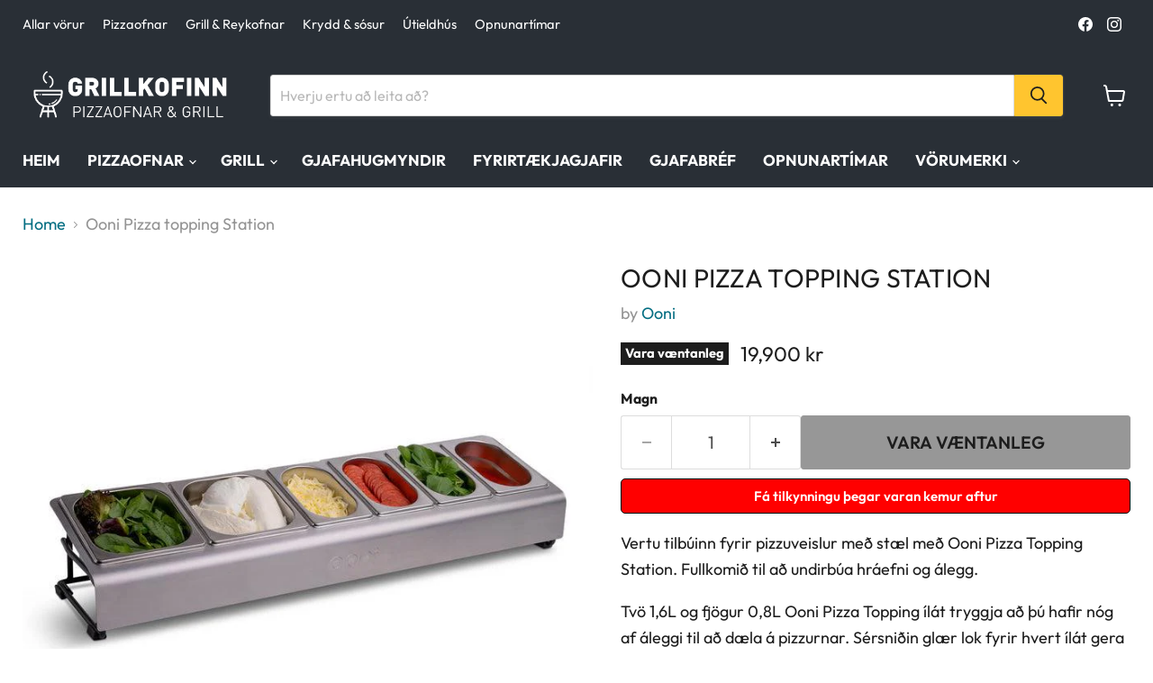

--- FILE ---
content_type: text/html; charset=utf-8
request_url: https://pizzaofnar.is/collections/all/products/ooni-pizza-topping-station?view=recently-viewed
body_size: 1721
content:










  









<div
  class="productgrid--item  imagestyle--medium        product-recently-viewed-card    show-actions--mobile"
  data-product-item
  data-product-quickshop-url="/products/ooni-pizza-topping-station"
  
    data-recently-viewed-card
  
>
  <div class="productitem" data-product-item-content>
    
    
    
    

    

    

    <div class="productitem__container">
      <div class="product-recently-viewed-card-time" data-product-handle="ooni-pizza-topping-station">
      <button
        class="product-recently-viewed-card-remove"
        aria-label="close"
        data-remove-recently-viewed
      >
        


                                                                        <svg class="icon-remove "    aria-hidden="true"    focusable="false"    role="presentation"    xmlns="http://www.w3.org/2000/svg" width="10" height="10" viewBox="0 0 10 10" xmlns="http://www.w3.org/2000/svg">      <path fill="currentColor" d="M6.08785659,5 L9.77469752,1.31315906 L8.68684094,0.225302476 L5,3.91214341 L1.31315906,0.225302476 L0.225302476,1.31315906 L3.91214341,5 L0.225302476,8.68684094 L1.31315906,9.77469752 L5,6.08785659 L8.68684094,9.77469752 L9.77469752,8.68684094 L6.08785659,5 Z"></path>    </svg>                                              

      </button>
    </div>

      <div class="productitem__image-container">
        <a
          class="productitem--image-link"
          href="/products/ooni-pizza-topping-station"
          tabindex="-1"
          data-product-page-link
        >
          <figure
            class="productitem--image"
            data-product-item-image
            
          >
            
              
              

  
    <noscript data-rimg-noscript>
      <img
        
          src="//pizzaofnar.is/cdn/shop/products/ooni-ingredient-trays-product-studio-0720-12_512x512.jpg?v=1658329767"
        

        alt="Ooni Pizza topping Station - Pizzaofnar.is"
        data-rimg="noscript"
        srcset="//pizzaofnar.is/cdn/shop/products/ooni-ingredient-trays-product-studio-0720-12_512x512.jpg?v=1658329767 1x, //pizzaofnar.is/cdn/shop/products/ooni-ingredient-trays-product-studio-0720-12_696x696.jpg?v=1658329767 1.36x"
        class="productitem--image-primary"
        
        
      >
    </noscript>
  

  <img
    
      src="//pizzaofnar.is/cdn/shop/products/ooni-ingredient-trays-product-studio-0720-12_512x512.jpg?v=1658329767"
    
    alt="Ooni Pizza topping Station - Pizzaofnar.is"

    
      data-rimg="lazy"
      data-rimg-scale="1"
      data-rimg-template="//pizzaofnar.is/cdn/shop/products/ooni-ingredient-trays-product-studio-0720-12_{size}.jpg?v=1658329767"
      data-rimg-max="700x700"
      data-rimg-crop="false"
      
      srcset="data:image/svg+xml;utf8,<svg%20xmlns='http://www.w3.org/2000/svg'%20width='512'%20height='512'></svg>"
    

    class="productitem--image-primary"
    
    
  >



  <div data-rimg-canvas></div>


            

            


























<span class="productitem__badge productitem__badge--soldout">
    Vara væntanleg
  </span>

            <span class="visually-hidden">Ooni Pizza topping Station</span>
          </figure>
        </a>
      </div><div class="productitem--info">
        
          
        

        

        <h2 class="productitem--title">
          <a href="/products/ooni-pizza-topping-station" data-product-page-link>
            Ooni Pizza topping Station
          </a>
        </h2>

        
          
            <span class="productitem--vendor">
              <a href="/collections/vendors?q=Ooni" title="Ooni">Ooni</a>
            </span>
          
        

        
          






























<div class="price productitem__price ">
  
    <div
      class="price__compare-at "
      data-price-compare-container
    >

      
        <span class="money price__original" data-price-original></span>
      
    </div>


    
      
      <div class="price__compare-at--hidden" data-compare-price-range-hidden>
        
          <span class="visually-hidden">Original price</span>
          <span class="money price__compare-at--min" data-price-compare-min>
            19.900 kr
          </span>
          -
          <span class="visually-hidden">Original price</span>
          <span class="money price__compare-at--max" data-price-compare-max>
            19.900 kr
          </span>
        
      </div>
      <div class="price__compare-at--hidden" data-compare-price-hidden>
        <span class="visually-hidden">Original price</span>
        <span class="money price__compare-at--single" data-price-compare>
          19.900 kr
        </span>
      </div>
    
  

  <div class="price__current  " data-price-container>

    

    
      
      
      <span class="money" data-price>
        19.900 kr
      </span>
    
    
  </div>

  
    
    <div class="price__current--hidden" data-current-price-range-hidden>
      
        <span class="money price__current--min" data-price-min>19.900 kr</span>
        -
        <span class="money price__current--max" data-price-max>19.900 kr</span>
      
    </div>
    <div class="price__current--hidden" data-current-price-hidden>
      <span class="visually-hidden">Current price</span>
      <span class="money" data-price>
        19.900 kr
      </span>
    </div>
  

  
    
    
    
    

    <div
      class="
        productitem__unit-price
        hidden
      "
      data-unit-price
    >
      <span class="productitem__total-quantity" data-total-quantity></span> | <span class="productitem__unit-price--amount money" data-unit-price-amount></span> / <span class="productitem__unit-price--measure" data-unit-price-measure></span>
    </div>
  

  
</div>


        

        
          

          
            
          
        

        
          <div class="productitem--description">
            <p>Vertu tilbúinn fyrir pizzuveislur með stæl með Ooni Pizza Topping Station. Fullkomið til að undirbúa hráefni og álegg. 
Tvö 1,6L og fjögur 0,8L Oon...</p>

            
              <a
                href="/products/ooni-pizza-topping-station"
                class="productitem--link"
                data-product-page-link
              >
                View full details
              </a>
            
          </div>
        
      </div>

      
    </div>
  </div>

  
    <script type="application/json" data-quick-buy-settings>
      {
        "cart_redirection": false,
        "money_format": "{{amount_no_decimals}} kr"
      }
    </script>
  
</div>


--- FILE ---
content_type: text/javascript; charset=utf-8
request_url: https://pizzaofnar.is/products/ooni-pizza-topping-station.js
body_size: 875
content:
{"id":7158547808447,"title":"Ooni Pizza topping Station","handle":"ooni-pizza-topping-station","description":"\u003cp class=\"p1\" data-mce-fragment=\"1\"\u003e\u003cspan class=\"s1\" data-mce-fragment=\"1\"\u003eVertu tilbúinn fyrir pizzuveislur með stæl með Ooni Pizza Topping Station. Fullkomið til að undirbúa hráefni og álegg.\u003cspan class=\"Apple-converted-space\" data-mce-fragment=\"1\"\u003e \u003c\/span\u003e\u003c\/span\u003e\u003c\/p\u003e\n\u003cp class=\"p1\" data-mce-fragment=\"1\"\u003e\u003cspan class=\"s1\" data-mce-fragment=\"1\"\u003eTvö 1,6L og fjögur 0,8L Ooni Pizza Topping ílát tryggja að þú hafir nóg af áleggi til að dæla á pizzurnar. Sérsniðin glær lok fyrir hvert ílát gera það að verkum að auðvelt er að stafla þeim og geyma í ísskápnum. Veðurþolna, dufthúðaða grindin og ryðfría stálhlífin passa fullkomlega á Ooni Modular borðin okkar og það er auðvelt að flytja það og geyma. Taktu pizzuundirbúninginn þinn á næsta stig með Ooni Pizza Topping Station.\u003c\/span\u003e\u003c\/p\u003e\n\u003ch6\u003e\u003cstrong\u003eTæknilegar upplýsingar\u003c\/strong\u003e\u003c\/h6\u003e\n\u003cul\u003e\n\u003cli\u003eStærð: \u003cmeta charset=\"utf-8\"\u003e\n\u003cspan data-mce-fragment=\"1\"\u003e77.6 x 24 x 16cm\u003c\/span\u003e\n\u003c\/li\u003e\n\u003cli\u003eÞyngd: 3,9 kg\u003c\/li\u003e\n\u003c\/ul\u003e\n\u003ch6\u003e\u003cstrong\u003e\u003c\/strong\u003e\u003c\/h6\u003e","published_at":"2022-02-07T21:02:54+00:00","created_at":"2022-02-07T21:02:52+00:00","vendor":"Ooni","type":"Aukahlutir","tags":["Aukahlutir","Aukahlutir pizzaofn","GJAFALISTI"],"price":1990000,"price_min":1990000,"price_max":1990000,"available":false,"price_varies":false,"compare_at_price":1990000,"compare_at_price_min":1990000,"compare_at_price_max":1990000,"compare_at_price_varies":false,"variants":[{"id":41294459601087,"title":"Default Title","option1":"Default Title","option2":null,"option3":null,"sku":"UU-P0CE00","requires_shipping":true,"taxable":true,"featured_image":null,"available":false,"name":"Ooni Pizza topping Station","public_title":null,"options":["Default Title"],"price":1990000,"weight":12200,"compare_at_price":1990000,"inventory_management":"shopify","barcode":"","requires_selling_plan":false,"selling_plan_allocations":[]}],"images":["\/\/cdn.shopify.com\/s\/files\/1\/2516\/1426\/products\/ooni-ingredient-trays-product-studio-0720-12.jpg?v=1658329767","\/\/cdn.shopify.com\/s\/files\/1\/2516\/1426\/products\/ooni-ingredient-trays-product-studio-0720-1.jpg?v=1658329770","\/\/cdn.shopify.com\/s\/files\/1\/2516\/1426\/products\/ooni-ingredient-trays-product-studio-0720-4.jpg?v=1658329773","\/\/cdn.shopify.com\/s\/files\/1\/2516\/1426\/products\/ooni-ingredient-trays-product-studio-0720-10.jpg?v=1658329777","\/\/cdn.shopify.com\/s\/files\/1\/2516\/1426\/products\/Ooni-accessories-shoot-nic-taylo_bced166b-7b2c-4445-ba0d-fc06fb56067f.jpg?v=1658329781","\/\/cdn.shopify.com\/s\/files\/1\/2516\/1426\/products\/Ooni-accessories-shoot-nic-taylocopy_9fa339ca-5517-4cbc-bc1a-10a82ce2f72f.jpg?v=1658329785","\/\/cdn.shopify.com\/s\/files\/1\/2516\/1426\/products\/ooni-ingredient-trays-product-studio-0720-2.jpg?v=1658329788","\/\/cdn.shopify.com\/s\/files\/1\/2516\/1426\/products\/Ooni-accessories-shoot-nic-taylocopy2.jpg?v=1658329792","\/\/cdn.shopify.com\/s\/files\/1\/2516\/1426\/products\/Ooni-accessories-shoot-nic-taylocopy3.jpg?v=1658329796","\/\/cdn.shopify.com\/s\/files\/1\/2516\/1426\/products\/Ooni-accessories-shoot-nic-taylocopy4.jpg?v=1658329800"],"featured_image":"\/\/cdn.shopify.com\/s\/files\/1\/2516\/1426\/products\/ooni-ingredient-trays-product-studio-0720-12.jpg?v=1658329767","options":[{"name":"Title","position":1,"values":["Default Title"]}],"url":"\/products\/ooni-pizza-topping-station","media":[{"alt":"Ooni Pizza topping Station - Pizzaofnar.is","id":24076123177151,"position":1,"preview_image":{"aspect_ratio":1.0,"height":700,"width":700,"src":"https:\/\/cdn.shopify.com\/s\/files\/1\/2516\/1426\/products\/ooni-ingredient-trays-product-studio-0720-12.jpg?v=1658329767"},"aspect_ratio":1.0,"height":700,"media_type":"image","src":"https:\/\/cdn.shopify.com\/s\/files\/1\/2516\/1426\/products\/ooni-ingredient-trays-product-studio-0720-12.jpg?v=1658329767","width":700},{"alt":"Ooni Pizza topping Station - Pizzaofnar.is","id":24076123209919,"position":2,"preview_image":{"aspect_ratio":1.0,"height":700,"width":700,"src":"https:\/\/cdn.shopify.com\/s\/files\/1\/2516\/1426\/products\/ooni-ingredient-trays-product-studio-0720-1.jpg?v=1658329770"},"aspect_ratio":1.0,"height":700,"media_type":"image","src":"https:\/\/cdn.shopify.com\/s\/files\/1\/2516\/1426\/products\/ooni-ingredient-trays-product-studio-0720-1.jpg?v=1658329770","width":700},{"alt":"Ooni Pizza topping Station - Pizzaofnar.is","id":24076123242687,"position":3,"preview_image":{"aspect_ratio":1.0,"height":700,"width":700,"src":"https:\/\/cdn.shopify.com\/s\/files\/1\/2516\/1426\/products\/ooni-ingredient-trays-product-studio-0720-4.jpg?v=1658329773"},"aspect_ratio":1.0,"height":700,"media_type":"image","src":"https:\/\/cdn.shopify.com\/s\/files\/1\/2516\/1426\/products\/ooni-ingredient-trays-product-studio-0720-4.jpg?v=1658329773","width":700},{"alt":"Ooni Pizza topping Station - Pizzaofnar.is","id":24076123275455,"position":4,"preview_image":{"aspect_ratio":1.0,"height":700,"width":700,"src":"https:\/\/cdn.shopify.com\/s\/files\/1\/2516\/1426\/products\/ooni-ingredient-trays-product-studio-0720-10.jpg?v=1658329777"},"aspect_ratio":1.0,"height":700,"media_type":"image","src":"https:\/\/cdn.shopify.com\/s\/files\/1\/2516\/1426\/products\/ooni-ingredient-trays-product-studio-0720-10.jpg?v=1658329777","width":700},{"alt":"Ooni Pizza topping Station - Pizzaofnar.is","id":24076123308223,"position":5,"preview_image":{"aspect_ratio":1.499,"height":700,"width":1049,"src":"https:\/\/cdn.shopify.com\/s\/files\/1\/2516\/1426\/products\/Ooni-accessories-shoot-nic-taylo_bced166b-7b2c-4445-ba0d-fc06fb56067f.jpg?v=1658329781"},"aspect_ratio":1.499,"height":700,"media_type":"image","src":"https:\/\/cdn.shopify.com\/s\/files\/1\/2516\/1426\/products\/Ooni-accessories-shoot-nic-taylo_bced166b-7b2c-4445-ba0d-fc06fb56067f.jpg?v=1658329781","width":1049},{"alt":"Ooni Pizza topping Station - Pizzaofnar.is","id":24076123340991,"position":6,"preview_image":{"aspect_ratio":1.499,"height":700,"width":1049,"src":"https:\/\/cdn.shopify.com\/s\/files\/1\/2516\/1426\/products\/Ooni-accessories-shoot-nic-taylocopy_9fa339ca-5517-4cbc-bc1a-10a82ce2f72f.jpg?v=1658329785"},"aspect_ratio":1.499,"height":700,"media_type":"image","src":"https:\/\/cdn.shopify.com\/s\/files\/1\/2516\/1426\/products\/Ooni-accessories-shoot-nic-taylocopy_9fa339ca-5517-4cbc-bc1a-10a82ce2f72f.jpg?v=1658329785","width":1049},{"alt":"Ooni Pizza topping Station - Pizzaofnar.is","id":24076123373759,"position":7,"preview_image":{"aspect_ratio":1.0,"height":700,"width":700,"src":"https:\/\/cdn.shopify.com\/s\/files\/1\/2516\/1426\/products\/ooni-ingredient-trays-product-studio-0720-2.jpg?v=1658329788"},"aspect_ratio":1.0,"height":700,"media_type":"image","src":"https:\/\/cdn.shopify.com\/s\/files\/1\/2516\/1426\/products\/ooni-ingredient-trays-product-studio-0720-2.jpg?v=1658329788","width":700},{"alt":"Ooni Pizza topping Station - Pizzaofnar.is","id":24076123406527,"position":8,"preview_image":{"aspect_ratio":1.499,"height":700,"width":1049,"src":"https:\/\/cdn.shopify.com\/s\/files\/1\/2516\/1426\/products\/Ooni-accessories-shoot-nic-taylocopy2.jpg?v=1658329792"},"aspect_ratio":1.499,"height":700,"media_type":"image","src":"https:\/\/cdn.shopify.com\/s\/files\/1\/2516\/1426\/products\/Ooni-accessories-shoot-nic-taylocopy2.jpg?v=1658329792","width":1049},{"alt":"Ooni Pizza topping Station - Pizzaofnar.is","id":24076123439295,"position":9,"preview_image":{"aspect_ratio":1.499,"height":700,"width":1049,"src":"https:\/\/cdn.shopify.com\/s\/files\/1\/2516\/1426\/products\/Ooni-accessories-shoot-nic-taylocopy3.jpg?v=1658329796"},"aspect_ratio":1.499,"height":700,"media_type":"image","src":"https:\/\/cdn.shopify.com\/s\/files\/1\/2516\/1426\/products\/Ooni-accessories-shoot-nic-taylocopy3.jpg?v=1658329796","width":1049},{"alt":"Ooni Pizza topping Station - Pizzaofnar.is","id":24076123472063,"position":10,"preview_image":{"aspect_ratio":1.499,"height":700,"width":1049,"src":"https:\/\/cdn.shopify.com\/s\/files\/1\/2516\/1426\/products\/Ooni-accessories-shoot-nic-taylocopy4.jpg?v=1658329800"},"aspect_ratio":1.499,"height":700,"media_type":"image","src":"https:\/\/cdn.shopify.com\/s\/files\/1\/2516\/1426\/products\/Ooni-accessories-shoot-nic-taylocopy4.jpg?v=1658329800","width":1049}],"requires_selling_plan":false,"selling_plan_groups":[]}

--- FILE ---
content_type: text/javascript
request_url: https://pizzaofnar.is/cdn/shop/t/24/assets/lightbox.js?v=116354114233759933611764799873
body_size: 1127
content:
import"vendor.photoswipe";import"vendor.photoswipe-ui-default";import EventHandler from"util.events";const THUMBNAIL_ACTIVE_CLASS="thumbnail--active";export default class Lightbox{constructor(triggers,images,thumbnails,{events:{onOpen=()=>{},onClose=()=>{}}}){this.triggers=triggers,this.images=images,this.thumbnails=thumbnails,this.onOpen=onOpen,this.onClose=onClose,this.lightboxThumbnails=[],this.photoswipe=null,this.events=new EventHandler,this.items=this.getImageData(),this.lastFocusedElement=null,this.templateEl=this.getTemplateEl(),this.thumbScroller=this.templateEl.querySelector("[data-photoswipe-thumb-scroller]"),this.closeButton=this.templateEl.querySelector(".pswp__button--close"),this.scrollPrevButton=this.templateEl.querySelector("[data-scroll-prev]"),this.scrollNextButton=this.templateEl.querySelector("[data-scroll-next]"),this.triggers.forEach(trigger=>{trigger.addEventListener("click",this.triggerClick.bind(this))})}destroy(){this.events.unregisterAll();try{this.photoswipe?.destroy()}catch(e){if(!(e instanceof TypeError&&e.message.includes("Cannot read properties of null")))throw e}this.templateEl.remove()}initPhotoswipe(index=0){this.onOpen();let options={index,barsSize:{top:0,bottom:75},captionEl:!1,fullscreenEl:!1,zoomEl:!1,shareEl:!1,counterEl:!1,arrowEl:!1,preloaderEl:!1,closeOnScroll:!1,showHideOpacity:!0,history:!1,loop:!0,clickToCloseNonZoomable:!1,timeToIdle:!1,timeToIdleOutside:!1};this.thumbnails.length>1&&(options.getThumbBoundsFn=()=>{const pageYScroll=window.pageYOffset||document.documentElement.scrollTop,bounds=this.images[this.photoswipe.getCurrentIndex()].getBoundingClientRect();return{x:bounds.left,y:bounds.top+pageYScroll,w:bounds.width}}),this.photoswipe=new PhotoSwipe(this.templateEl,PhotoSwipeUI_Default,this.items,options),this.photoswipe.init(),this.thumbScroller.innerHTML="",this.thumbnails.length>1&&this.initThumbnails(index),this.onLoadAndOpen(index),this.photoswipe.listen("resize",()=>{this.photoswipe.close()}),this.photoswipe.listen("close",()=>{this.onClose(),this.cleanupFocusTrap()}),this.events.register(this.closeButton,"click",()=>this.photoswipe.close())}onLoadAndOpen(index=0){this.thumbnails.length>1?this.lightboxThumbnails[index].focus():(this.scrollPrevButton.disabled=!0,this.scrollNextButton.disabled=!0,this.closeButton.focus()),this.setFocusTrap(this.templateEl)}setFocusTrap(container){const focusableElements=container.querySelectorAll('button:not([disabled]), [href], [tabindex]:not([tabindex="-1"])'),firstFocusableElement=focusableElements[0],lastFocusableElement=focusableElements[focusableElements.length-1];this.events.register(container,"keydown",e=>{e.key==="Tab"&&(e.shiftKey?document.activeElement===firstFocusableElement&&(e.preventDefault(),lastFocusableElement.focus()):document.activeElement===lastFocusableElement&&(e.preventDefault(),firstFocusableElement.focus()))})}cleanupFocusTrap(){this.lastFocusedElement&&this.lastFocusedElement.focus()}initThumbnails(index=0){this.cloneThumbnails(),this.setActiveThumbnail(index),this.scrollToThumbnail(index),this.updateScrollButtons(),this.photoswipe.listen("afterChange",()=>{const index2=this.photoswipe.getCurrentIndex();this.setActiveThumbnail(index2),this.scrollToThumbnail(index2)}),this.events.register(this.scrollPrevButton,"click",()=>this.scroll("prev")),this.events.register(this.scrollNextButton,"click",()=>this.scroll("next")),this.events.register(this.thumbScroller,"scroll",this.updateScrollButtons.bind(this))}cloneThumbnails(){this.lightboxThumbnails=[],this.thumbnails.forEach((thumb,thumbIndex)=>{const newThumb=thumb.cloneNode(!0);newThumb.querySelector("img").setAttribute("loading","eager"),this.lightboxThumbnails.push(newThumb);const wrappedThumb=document.createElement("div");wrappedThumb.classList.add("product-gallery--media-thumbnail"),wrappedThumb.appendChild(newThumb),this.thumbScroller.appendChild(wrappedThumb),this.events.register(newThumb,"click",()=>{this.goTo(thumbIndex)}),this.events.register(newThumb,"keydown",e=>{(e.keyCode===13||e.keyCode===32)&&(e.preventDefault(),this.goTo(thumbIndex))})})}updateScrollButtons(){const{scrollLeft,scrollWidth,clientWidth}=this.thumbScroller,isAtStart=scrollLeft<=0,isAtEnd=scrollLeft>=scrollWidth-clientWidth;this.scrollPrevButton.disabled=isAtStart,this.scrollNextButton.disabled=isAtEnd}scroll(direction){const currentScroll=this.thumbScroller.scrollLeft,scrollAmount=400;let targetScroll;if(direction==="prev")targetScroll=Math.max(0,currentScroll-scrollAmount);else if(direction==="next"){const maxScroll=this.thumbScroller.scrollWidth-this.thumbScroller.clientWidth;targetScroll=Math.min(maxScroll,currentScroll+scrollAmount)}this.thumbScroller.scrollTo({left:targetScroll,behavior:"smooth"})}scrollToThumbnail(index){this.lightboxThumbnails[index].scrollIntoView({behavior:"smooth",block:"nearest",inline:"center"})}setActiveThumbnail(index){this.thumbScroller.querySelector(`.${THUMBNAIL_ACTIVE_CLASS}`)?.classList.remove(THUMBNAIL_ACTIVE_CLASS),this.lightboxThumbnails[index].classList.add(THUMBNAIL_ACTIVE_CLASS),this.lightboxThumbnails[index].focus()}goTo(index){this.photoswipe.goTo(index)}triggerClick(evt){const mediaId=evt.currentTarget.dataset.photoswipeTriggerFor,index=[...this.images].findIndex(media=>media.dataset.photoswipeId===mediaId);this.unload(),this.lastFocusedElement=evt.target,this.initPhotoswipe(index)}getTemplateEl(){const pswpEl=document.getElementById("pswp");if(pswpEl)return pswpEl;const templateEl=document.querySelector(".photoswipe-template");if(!templateEl){console.error("Photoswipe template not found");return}const clone=templateEl.content.cloneNode(!0);return document.body.appendChild(clone),document.getElementById("pswp")}getImageData(){return[...this.images].map(el=>({src:el.getAttribute("data-photoswipe-src"),w:el.getAttribute("data-photoswipe-width"),h:el.getAttribute("data-photoswipe-height")}))}unload(){this.events.unregisterAll(),this.cleanupFocusTrap()}}
//# sourceMappingURL=/cdn/shop/t/24/assets/lightbox.js.map?v=116354114233759933611764799873
